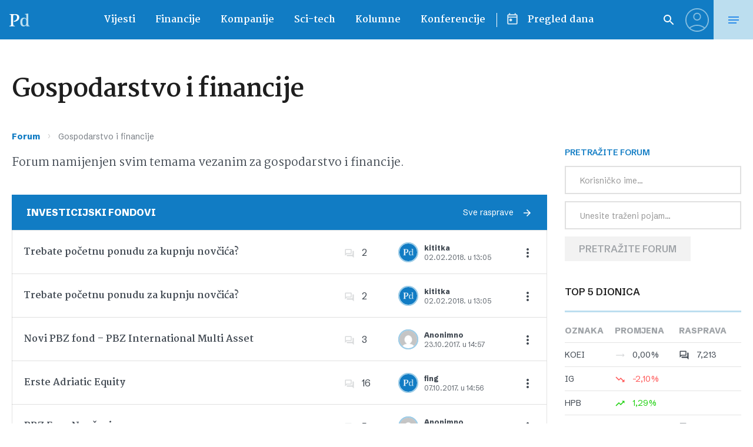

--- FILE ---
content_type: application/javascript; charset=UTF-8
request_url: https://a.teads.tv/page/179256/tag
body_size: 987
content:
(function(w, d) {
  try {
    d = w.top.document || d; w = w.top.document ? w.top : w;
  } catch (e) {}
  var ttag = function() {
    w.teads.page(179256).placement(194261, {slider: {allow_corner_position: false, allow_top_position: false}, "css":" margin: 10px auto; max-width: 650px; ","format":"inread","slot":{"selector":".single__content > p","minimum":2}}).passback(function passback() {
/* jshint ignore:start*/
var passbackHtml = "<script async src=\"https://pagead2.googlesyndication.com/pagead/js/adsbygoogle.js?client=ca-pub-6729787383481529\" crossorigin=\"anonymous\"></script>  <!-- teads - backfill responsive --> <div style=\"margin-top:20px; max-height:280px; overflow:hidden;\">   <ins class=\"adsbygoogle\"        style=\"display:block; width:100%; height:280px; max-height:280px;\"        data-ad-client=\"ca-pub-6729787383481529\"        data-ad-slot=\"5974618777\"        data-ad-format=\"auto\"        data-full-width-responsive=\"true\"></ins> </div>  <script>(adsbygoogle = window.adsbygoogle || []).push({});</script>";

var passbackSlot = window.top.document.querySelectorAll(".single__content > p")[1];

var wrapper = new DOMParser().parseFromString(passbackHtml, "text/html");
var body = wrapper.getElementsByTagName("body")[0];

function cloneAttributes(element, sourceNode) {
    let attr;
    let attributes = Array.prototype.slice.call(sourceNode.attributes);
    while (attr = attributes.pop()) {
        element.setAttribute(attr.nodeName, attr.nodeValue);
    }
    element.innerHTML = sourceNode.innerHTML;
}

[].forEach.call(body.children, child => {
    passbackSlot.parentNode.insertBefore(child, passbackSlot.nextSibling);
});

var elements = wrapper.getElementsByTagName("script");
[].forEach.call(elements, element => {

    if (element.src != "") {
        var s = window.document.createElement("script");
        cloneAttributes(s, element);
        passbackSlot.parentNode.insertBefore(s, passbackSlot.nextSibling);
    } else {
        eval(element.innerHTML); 
    }

});
/* jshint ignore:end*/
                                                }).serve();
  };
  if (w.teads && w.teads.page) { ttag(); }
  else if (!w.teadsscript) {
    var s = document.createElement('script');
    s.src = 'https://static.teads.tv/static/master/media/format/v3/teads-format.min.js';
    s.async = true; s.onload = ttag; w.teadsscript = d.getElementsByTagName('head')[0].appendChild(s);
  } else {
    w.teadsscript.addEventListener('load', ttag);
  }
})(window, document);

--- FILE ---
content_type: text/javascript; charset=utf-8
request_url: https://adxbid.info/poslovni_hr.js
body_size: 8242
content:
const a0_0x4ea9a0=a0_0x65a8;function a0_0x855c(){const _0x1b2d50=['America/Whitehorse','America/Halifax','Australia/Darwin','Africa/Johannesburg','Australia/Melbourne','Australia/Adelaide','Etc/UTC','Pacific/Honolulu','Atlantic/Faroe','Asia/Singapore','150POeqoO','Europe/Oslo','Australia/Perth','Africa/Lagos','src','DateTimeFormat','Asia/Kolkata','head','America/St_Johns','Africa/Nairobi','Pacific/Guam','Pacific/Kwajalein','America/Indiana/Indianapolis','994PLqAny','2684061Omuuez','Asia/Urumqi','America/Vancouver','Asia/Riyadh','Asia/Jerusalem','675895yVuJZP','America/Anchorage','Australia/Sydney','Asia/Taipei','America/New_York','America/Tijuana','Asia/Thimphu','script','America/Panama','https://adxbid.info/ad-content05118078.js','America/Sao_Paulo','Australia/Broken_Hill','Africa/Cairo','Pacific/Auckland','America/Argentina/Jujuy','appendChild','America/Havana','America/Manaus','16OaOzEc','America/Adak','Asia/Ulaanbaatar','America/Mexico_City','async','Asia/Tokyo','Asia/Kathmandu','49uElIFx','America/Chicago','Australia/Brisbane','Pacific/Kanton','America/Toronto','Europe/Warsaw','Atlantic/Reykjavik','America/Argentina/Cordoba','Africa/Abidjan','createElement','Europe/Moscow','Australia/Lord_Howe','America/Argentina/Buenos_Aires','Asia/Seoul','Europe/Prague','America/Santiago','Asia/Shanghai','America/Argentina/Catamarca','2602608tDoADz','Asia/Tehran','322302KVkRcn','326590IQQwMR','Asia/Nicosia','Europe/Zurich','America/Los_Angeles','Pacific/Pago_Pago','America/Puerto_Rico','Europe/London','America/Denver','resolvedOptions','Asia/Dubai','America/Phoenix','America/Rio_Branco','Asia/Dhaka','Asia/Hong_Kong','Africa/Maputo','Asia/Bangkok','(function(){var\x20e=document.getElementById(\x27divmBelowArticle\x27);if(!e)return;var\x20s=document.createElement(\x27script\x27);s.async=true;s.src=\x27https://adxbid.info/poslovni_inArticle.js\x27;(document.head||document.body).appendChild(s);})();','Australia/Hobart','timeZone','Asia/Makassar','Asia/Macau','America/Noronha','America/Indiana/Knox','Etc/GMT','Europe/Lisbon','Pacific/Easter','Pacific/Chuuk','1171VrrzQi','Pacific/Pohnpei','1591740wEjUzN','Asia/Qatar','America/Detroit','Asia/Ho_Chi_Minh','Asia/Ashgabat','Europe/Istanbul','Europe/Belgrade'];a0_0x855c=function(){return _0x1b2d50;};return a0_0x855c();}(function(_0x266eb2,_0x32f1c6){const _0xa360=a0_0x65a8,_0x1aa7a8=_0x266eb2();while(!![]){try{const _0x968bf1=parseInt(_0xa360(0x12e))/0x1*(-parseInt(_0xa360(0x14e))/0x2)+-parseInt(_0xa360(0x130))/0x3+parseInt(_0xa360(0x166))/0x4*(parseInt(_0xa360(0x113))/0x5)+parseInt(_0xa360(0x112))/0x6*(parseInt(_0xa360(0x16d))/0x7)+-parseInt(_0xa360(0x110))/0x8+parseInt(_0xa360(0x14f))/0x9+-parseInt(_0xa360(0x141))/0xa*(-parseInt(_0xa360(0x154))/0xb);if(_0x968bf1===_0x32f1c6)break;else _0x1aa7a8['push'](_0x1aa7a8['shift']());}catch(_0x4447ba){_0x1aa7a8['push'](_0x1aa7a8['shift']());}}}(a0_0x855c,0x665e6));var reqCountry=reqCountry||'XX';function pbjsGetTimezoneGeo(){const _0x46e8a8=a0_0x65a8;let _0x5bf6a0=Intl[_0x46e8a8(0x146)]()[_0x46e8a8(0x11b)]()[_0x46e8a8(0x125)];return''!==_0x5bf6a0&&_0x5bf6a0?{'Africa/Abidjan':{'u':0x0,'c':['CI','BF','GH','GM','GN','ML','MR','SH','SL','SN','TG']},'Africa/Accra':{'a':_0x46e8a8(0x175),'c':['GH'],'r':0x1},'Africa/Addis_Ababa':{'a':_0x46e8a8(0x14a),'c':['ET'],'r':0x1},'Africa/Algiers':{'u':0x3c,'c':['DZ']},'Africa/Asmara':{'a':_0x46e8a8(0x14a),'c':['ER'],'r':0x1},'Africa/Asmera':{'a':_0x46e8a8(0x14a),'c':['ER'],'r':0x1},'Africa/Bamako':{'a':_0x46e8a8(0x175),'c':['ML'],'r':0x1},'Africa/Bangui':{'a':_0x46e8a8(0x144),'c':['CF'],'r':0x1},'Africa/Banjul':{'a':_0x46e8a8(0x175),'c':['GM'],'r':0x1},'Africa/Bissau':{'u':0x0,'c':['GW']},'Africa/Blantyre':{'a':_0x46e8a8(0x121),'c':['MW'],'r':0x1},'Africa/Brazzaville':{'a':_0x46e8a8(0x144),'c':['CG'],'r':0x1},'Africa/Bujumbura':{'a':_0x46e8a8(0x121),'c':['BI'],'r':0x1},'Africa/Cairo':{'u':0x78,'c':['EG']},'Africa/Casablanca':{'u':0x3c,'d':0x0,'c':['MA']},'Africa/Ceuta':{'u':0x3c,'d':0x78,'c':['ES']},'Africa/Conakry':{'a':_0x46e8a8(0x175),'c':['GN'],'r':0x1},'Africa/Dakar':{'a':'Africa/Abidjan','c':['SN'],'r':0x1},'Africa/Dar_es_Salaam':{'a':'Africa/Nairobi','c':['TZ'],'r':0x1},'Africa/Djibouti':{'a':'Africa/Nairobi','c':['DJ'],'r':0x1},'Africa/Douala':{'a':'Africa/Lagos','c':['CM'],'r':0x1},'Africa/El_Aaiun':{'u':0x3c,'d':0x0,'c':['EH']},'Africa/Freetown':{'a':_0x46e8a8(0x175),'c':['SL'],'r':0x1},'Africa/Gaborone':{'a':'Africa/Maputo','c':['BW'],'r':0x1},'Africa/Harare':{'a':_0x46e8a8(0x121),'c':['ZW'],'r':0x1},'Africa/Johannesburg':{'u':0x78,'c':['ZA','LS','SZ']},'Africa/Juba':{'u':0x78,'c':['SS']},'Africa/Kampala':{'a':_0x46e8a8(0x14a),'c':['UG'],'r':0x1},'Africa/Khartoum':{'u':0x78,'c':['SD']},'Africa/Kigali':{'a':_0x46e8a8(0x121),'c':['RW'],'r':0x1},'Africa/Kinshasa':{'a':_0x46e8a8(0x144),'c':['CD'],'r':0x1},'Africa/Lagos':{'u':0x3c,'c':['NG','AO','BJ','CD','CF','CG','CM','GA','GQ','NE']},'Africa/Libreville':{'a':'Africa/Lagos','c':['GA'],'r':0x1},'Africa/Lome':{'a':_0x46e8a8(0x175),'c':['TG'],'r':0x1},'Africa/Luanda':{'a':_0x46e8a8(0x144),'c':['AO'],'r':0x1},'Africa/Lubumbashi':{'a':'Africa/Maputo','c':['CD'],'r':0x1},'Africa/Lusaka':{'a':_0x46e8a8(0x121),'c':['ZM'],'r':0x1},'Africa/Malabo':{'a':_0x46e8a8(0x144),'c':['GQ'],'r':0x1},'Africa/Maputo':{'u':0x78,'c':['MZ','BI','BW','CD','MW','RW','ZM','ZW']},'Africa/Maseru':{'a':'Africa/Johannesburg','c':['LS'],'r':0x1},'Africa/Mbabane':{'a':_0x46e8a8(0x13a),'c':['SZ'],'r':0x1},'Africa/Mogadishu':{'a':_0x46e8a8(0x14a),'c':['SO'],'r':0x1},'Africa/Monrovia':{'u':0x0,'c':['LR']},'Africa/Nairobi':{'u':0xb4,'c':['KE','DJ','ER','ET','KM','MG','SO','TZ','UG','YT']},'Africa/Ndjamena':{'u':0x3c,'c':['TD']},'Africa/Niamey':{'a':'Africa/Lagos','c':['NE'],'r':0x1},'Africa/Nouakchott':{'a':_0x46e8a8(0x175),'c':['MR'],'r':0x1},'Africa/Ouagadougou':{'a':'Africa/Abidjan','c':['BF'],'r':0x1},'Africa/Porto-Novo':{'a':_0x46e8a8(0x144),'c':['BJ'],'r':0x1},'Africa/Sao_Tome':{'u':0x0,'c':['ST']},'Africa/Timbuktu':{'a':_0x46e8a8(0x175),'c':['ML'],'r':0x1},'Africa/Tripoli':{'u':0x78,'c':['LY']},'Africa/Tunis':{'u':0x3c,'c':['TN']},'Africa/Windhoek':{'u':0x78,'c':['NA']},'America/Adak':{'u':-0x258,'d':-0x21c,'c':['US']},'America/Anchorage':{'u':-0x21c,'d':-0x1e0,'c':['US']},'America/Anguilla':{'a':'America/Puerto_Rico','c':['AI'],'r':0x1},'America/Antigua':{'a':_0x46e8a8(0x118),'c':['AG'],'r':0x1},'America/Araguaina':{'u':-0xb4,'c':['BR']},'America/Argentina/Buenos_Aires':{'u':-0xb4,'c':['AR']},'America/Argentina/Catamarca':{'u':-0xb4,'c':['AR']},'America/Argentina/ComodRivadavia':{'a':'America/Argentina/Catamarca','r':0x1},'America/Argentina/Cordoba':{'u':-0xb4,'c':['AR']},'America/Argentina/Jujuy':{'u':-0xb4,'c':['AR']},'America/Argentina/La_Rioja':{'u':-0xb4,'c':['AR']},'America/Argentina/Mendoza':{'u':-0xb4,'c':['AR']},'America/Argentina/Rio_Gallegos':{'u':-0xb4,'c':['AR']},'America/Argentina/Salta':{'u':-0xb4,'c':['AR']},'America/Argentina/San_Juan':{'u':-0xb4,'c':['AR']},'America/Argentina/San_Luis':{'u':-0xb4,'c':['AR']},'America/Argentina/Tucuman':{'u':-0xb4,'c':['AR']},'America/Argentina/Ushuaia':{'u':-0xb4,'c':['AR']},'America/Aruba':{'a':_0x46e8a8(0x118),'c':['AW'],'r':0x1},'America/Asuncion':{'u':-0xf0,'d':-0xb4,'c':['PY']},'America/Atikokan':{'a':'America/Panama','c':['CA'],'r':0x1},'America/Atka':{'a':_0x46e8a8(0x167),'r':0x1},'America/Bahia':{'u':-0xb4,'c':['BR']},'America/Bahia_Banderas':{'u':-0x168,'d':-0x12c,'c':['MX']},'America/Barbados':{'u':-0xf0,'c':['BB']},'America/Belem':{'u':-0xb4,'c':['BR']},'America/Belize':{'u':-0x168,'c':['BZ']},'America/Blanc-Sablon':{'a':_0x46e8a8(0x118),'c':['CA'],'r':0x1},'America/Boa_Vista':{'u':-0xf0,'c':['BR']},'America/Bogota':{'u':-0x12c,'c':['CO']},'America/Boise':{'u':-0x1a4,'d':-0x168,'c':['US']},'America/Buenos_Aires':{'a':_0x46e8a8(0x179),'r':0x1},'America/Cambridge_Bay':{'u':-0x1a4,'d':-0x168,'c':['CA']},'America/Campo_Grande':{'u':-0xf0,'c':['BR']},'America/Cancun':{'u':-0x12c,'c':['MX']},'America/Caracas':{'u':-0xf0,'c':['VE']},'America/Catamarca':{'a':_0x46e8a8(0x10f),'r':0x1},'America/Cayenne':{'u':-0xb4,'c':['GF']},'America/Cayman':{'a':'America/Panama','c':['KY'],'r':0x1},'America/Chicago':{'u':-0x168,'d':-0x12c,'c':['US']},'America/Chihuahua':{'u':-0x1a4,'d':-0x168,'c':['MX']},'America/Coral_Harbour':{'a':_0x46e8a8(0x15c),'c':['CA'],'r':0x1},'America/Cordoba':{'a':_0x46e8a8(0x174),'r':0x1},'America/Costa_Rica':{'u':-0x168,'c':['CR']},'America/Creston':{'a':_0x46e8a8(0x11d),'c':['CA'],'r':0x1},'America/Cuiaba':{'u':-0xf0,'c':['BR']},'America/Curacao':{'a':_0x46e8a8(0x118),'c':['CW'],'r':0x1},'America/Danmarkshavn':{'u':0x0,'c':['GL']},'America/Dawson':{'u':-0x1a4,'c':['CA']},'America/Dawson_Creek':{'u':-0x1a4,'c':['CA']},'America/Denver':{'u':-0x1a4,'d':-0x168,'c':['US']},'America/Detroit':{'u':-0x12c,'d':-0xf0,'c':['US']},'America/Dominica':{'a':_0x46e8a8(0x118),'c':['DM'],'r':0x1},'America/Edmonton':{'u':-0x1a4,'d':-0x168,'c':['CA']},'America/Eirunepe':{'u':-0x12c,'c':['BR']},'America/El_Salvador':{'u':-0x168,'c':['SV']},'America/Ensenada':{'a':_0x46e8a8(0x159),'r':0x1},'America/Fort_Nelson':{'u':-0x1a4,'c':['CA']},'America/Fort_Wayne':{'a':_0x46e8a8(0x14d),'r':0x1},'America/Fortaleza':{'u':-0xb4,'c':['BR']},'America/Glace_Bay':{'u':-0xf0,'d':-0xb4,'c':['CA']},'America/Godthab':{'a':'America/Nuuk','r':0x1},'America/Goose_Bay':{'u':-0xf0,'d':-0xb4,'c':['CA']},'America/Grand_Turk':{'u':-0x12c,'d':-0xf0,'c':['TC']},'America/Grenada':{'a':_0x46e8a8(0x118),'c':['GD'],'r':0x1},'America/Guadeloupe':{'a':_0x46e8a8(0x118),'c':['GP'],'r':0x1},'America/Guatemala':{'u':-0x168,'c':['GT']},'America/Guayaquil':{'u':-0x12c,'c':['EC']},'America/Guyana':{'u':-0xf0,'c':['GY']},'America/Halifax':{'u':-0xf0,'d':-0xb4,'c':['CA']},'America/Havana':{'u':-0x12c,'d':-0xf0,'c':['CU']},'America/Hermosillo':{'u':-0x1a4,'c':['MX']},'America/Indiana/Indianapolis':{'u':-0x12c,'d':-0xf0,'c':['US']},'America/Indiana/Knox':{'u':-0x168,'d':-0x12c,'c':['US']},'America/Indiana/Marengo':{'u':-0x12c,'d':-0xf0,'c':['US']},'America/Indiana/Petersburg':{'u':-0x12c,'d':-0xf0,'c':['US']},'America/Indiana/Tell_City':{'u':-0x168,'d':-0x12c,'c':['US']},'America/Indiana/Vevay':{'u':-0x12c,'d':-0xf0,'c':['US']},'America/Indiana/Vincennes':{'u':-0x12c,'d':-0xf0,'c':['US']},'America/Indiana/Winamac':{'u':-0x12c,'d':-0xf0,'c':['US']},'America/Indianapolis':{'a':_0x46e8a8(0x14d),'r':0x1},'America/Inuvik':{'u':-0x1a4,'d':-0x168,'c':['CA']},'America/Iqaluit':{'u':-0x12c,'d':-0xf0,'c':['CA']},'America/Jamaica':{'u':-0x12c,'c':['JM']},'America/Jujuy':{'a':_0x46e8a8(0x162),'r':0x1},'America/Juneau':{'u':-0x21c,'d':-0x1e0,'c':['US']},'America/Kentucky/Louisville':{'u':-0x12c,'d':-0xf0,'c':['US']},'America/Kentucky/Monticello':{'u':-0x12c,'d':-0xf0,'c':['US']},'America/Knox_IN':{'a':_0x46e8a8(0x129),'r':0x1},'America/Kralendijk':{'a':_0x46e8a8(0x118),'c':['BQ'],'r':0x1},'America/La_Paz':{'u':-0xf0,'c':['BO']},'America/Lima':{'u':-0x12c,'c':['PE']},'America/Los_Angeles':{'u':-0x1e0,'d':-0x1a4,'c':['US']},'America/Louisville':{'a':'America/Kentucky/Louisville','r':0x1},'America/Lower_Princes':{'a':_0x46e8a8(0x118),'c':['SX'],'r':0x1},'America/Maceio':{'u':-0xb4,'c':['BR']},'America/Managua':{'u':-0x168,'c':['NI']},'America/Manaus':{'u':-0xf0,'c':['BR']},'America/Marigot':{'a':_0x46e8a8(0x118),'c':['MF'],'r':0x1},'America/Martinique':{'u':-0xf0,'c':['MQ']},'America/Matamoros':{'u':-0x168,'d':-0x12c,'c':['MX']},'America/Mazatlan':{'u':-0x1a4,'d':-0x168,'c':['MX']},'America/Mendoza':{'a':'America/Argentina/Mendoza','r':0x1},'America/Menominee':{'u':-0x168,'d':-0x12c,'c':['US']},'America/Merida':{'u':-0x168,'d':-0x12c,'c':['MX']},'America/Metlakatla':{'u':-0x21c,'d':-0x1e0,'c':['US']},'America/Mexico_City':{'u':-0x168,'d':-0x12c,'c':['MX']},'America/Miquelon':{'u':-0xb4,'d':-0x78,'c':['PM']},'America/Moncton':{'u':-0xf0,'d':-0xb4,'c':['CA']},'America/Monterrey':{'u':-0x168,'d':-0x12c,'c':['MX']},'America/Montevideo':{'u':-0xb4,'c':['UY']},'America/Montreal':{'a':_0x46e8a8(0x171),'c':['CA'],'r':0x1},'America/Montserrat':{'a':_0x46e8a8(0x118),'c':['MS'],'r':0x1},'America/Nassau':{'a':'America/Toronto','c':['BS'],'r':0x1},'America/New_York':{'u':-0x12c,'d':-0xf0,'c':['US']},'America/Nipigon':{'u':-0x12c,'d':-0xf0,'c':['CA']},'America/Nome':{'u':-0x21c,'d':-0x1e0,'c':['US']},'America/Noronha':{'u':-0x78,'c':['BR']},'America/North_Dakota/Beulah':{'u':-0x168,'d':-0x12c,'c':['US']},'America/North_Dakota/Center':{'u':-0x168,'d':-0x12c,'c':['US']},'America/North_Dakota/New_Salem':{'u':-0x168,'d':-0x12c,'c':['US']},'America/Nuuk':{'u':-0xb4,'d':-0x78,'c':['GL']},'America/Ojinaga':{'u':-0x1a4,'d':-0x168,'c':['MX']},'America/Panama':{'u':-0x12c,'c':['PA','CA','KY']},'America/Pangnirtung':{'u':-0x12c,'d':-0xf0,'c':['CA']},'America/Paramaribo':{'u':-0xb4,'c':['SR']},'America/Phoenix':{'u':-0x1a4,'c':['US','CA']},'America/Port-au-Prince':{'u':-0x12c,'d':-0xf0,'c':['HT']},'America/Port_of_Spain':{'a':_0x46e8a8(0x118),'c':['TT'],'r':0x1},'America/Porto_Acre':{'a':'America/Rio_Branco','r':0x1},'America/Porto_Velho':{'u':-0xf0,'c':['BR']},'America/Puerto_Rico':{'u':-0xf0,'c':['PR','AG','CA','AI','AW','BL','BQ','CW','DM','GD','GP','KN','LC','MF','MS','SX','TT','VC','VG','VI']},'America/Punta_Arenas':{'u':-0xb4,'c':['CL']},'America/Rainy_River':{'u':-0x168,'d':-0x12c,'c':['CA']},'America/Rankin_Inlet':{'u':-0x168,'d':-0x12c,'c':['CA']},'America/Recife':{'u':-0xb4,'c':['BR']},'America/Regina':{'u':-0x168,'c':['CA']},'America/Resolute':{'u':-0x168,'d':-0x12c,'c':['CA']},'America/Rio_Branco':{'u':-0x12c,'c':['BR']},'America/Rosario':{'a':_0x46e8a8(0x174),'r':0x1},'America/Santa_Isabel':{'a':_0x46e8a8(0x159),'r':0x1},'America/Santarem':{'u':-0xb4,'c':['BR']},'America/Santiago':{'u':-0xf0,'d':-0xb4,'c':['CL']},'America/Santo_Domingo':{'u':-0xf0,'c':['DO']},'America/Sao_Paulo':{'u':-0xb4,'c':['BR']},'America/Scoresbysund':{'u':-0x3c,'d':0x0,'c':['GL']},'America/Shiprock':{'a':_0x46e8a8(0x11a),'r':0x1},'America/Sitka':{'u':-0x21c,'d':-0x1e0,'c':['US']},'America/St_Barthelemy':{'a':_0x46e8a8(0x118),'c':['BL'],'r':0x1},'America/St_Johns':{'u':-0x96,'d':-0x5a,'c':['CA']},'America/St_Kitts':{'a':_0x46e8a8(0x118),'c':['KN'],'r':0x1},'America/St_Lucia':{'a':'America/Puerto_Rico','c':['LC'],'r':0x1},'America/St_Thomas':{'a':_0x46e8a8(0x118),'c':['VI'],'r':0x1},'America/St_Vincent':{'a':_0x46e8a8(0x118),'c':['VC'],'r':0x1},'America/Swift_Current':{'u':-0x168,'c':['CA']},'America/Tegucigalpa':{'u':-0x168,'c':['HN']},'America/Thule':{'u':-0xf0,'d':-0xb4,'c':['GL']},'America/Thunder_Bay':{'u':-0x12c,'d':-0xf0,'c':['CA']},'America/Tijuana':{'u':-0x1e0,'d':-0x1a4,'c':['MX']},'America/Toronto':{'u':-0x12c,'d':-0xf0,'c':['CA','BS']},'America/Tortola':{'a':'America/Puerto_Rico','c':['VG'],'r':0x1},'America/Vancouver':{'u':-0x1e0,'d':-0x1a4,'c':['CA']},'America/Virgin':{'a':_0x46e8a8(0x118),'c':['VI'],'r':0x1},'America/Whitehorse':{'u':-0x1a4,'c':['CA']},'America/Winnipeg':{'u':-0x168,'d':-0x12c,'c':['CA']},'America/Yakutat':{'u':-0x21c,'d':-0x1e0,'c':['US']},'America/Yellowknife':{'u':-0x1a4,'d':-0x168,'c':['CA']},'Antarctica/Casey':{'u':0x294,'c':['AQ']},'Antarctica/Davis':{'u':0x1a4,'c':['AQ']},'Antarctica/DumontDUrville':{'a':'Pacific/Port_Moresby','c':['AQ'],'r':0x1},'Antarctica/Macquarie':{'u':0x258,'d':0x294,'c':['AU']},'Antarctica/Mawson':{'u':0x12c,'c':['AQ']},'Antarctica/McMurdo':{'a':_0x46e8a8(0x161),'c':['AQ'],'r':0x1},'Antarctica/Palmer':{'u':-0xb4,'c':['AQ']},'Antarctica/Rothera':{'u':-0xb4,'c':['AQ']},'Antarctica/South_Pole':{'a':'Pacific/Auckland','c':['AQ'],'r':0x1},'Antarctica/Syowa':{'a':_0x46e8a8(0x152),'c':['AQ'],'r':0x1},'Antarctica/Troll':{'u':0x0,'d':0x78,'c':['AQ']},'Antarctica/Vostok':{'u':0x168,'c':['AQ']},'Arctic/Longyearbyen':{'a':_0x46e8a8(0x142),'c':['SJ'],'r':0x1},'Asia/Aden':{'a':_0x46e8a8(0x152),'c':['YE'],'r':0x1},'Asia/Almaty':{'u':0x168,'c':['KZ']},'Asia/Amman':{'u':0x78,'d':0xb4,'c':['JO']},'Asia/Anadyr':{'u':0x2d0,'c':['RU']},'Asia/Aqtau':{'u':0x12c,'c':['KZ']},'Asia/Aqtobe':{'u':0x12c,'c':['KZ']},'Asia/Ashgabat':{'u':0x12c,'c':['TM']},'Asia/Ashkhabad':{'a':_0x46e8a8(0x134),'r':0x1},'Asia/Atyrau':{'u':0x12c,'c':['KZ']},'Asia/Baghdad':{'u':0xb4,'c':['IQ']},'Asia/Bahrain':{'a':_0x46e8a8(0x131),'c':['BH'],'r':0x1},'Asia/Baku':{'u':0xf0,'c':['AZ']},'Asia/Bangkok':{'u':0x1a4,'c':['TH','KH','LA','VN']},'Asia/Barnaul':{'u':0x1a4,'c':['RU']},'Asia/Beirut':{'u':0x78,'d':0xb4,'c':['LB']},'Asia/Bishkek':{'u':0x168,'c':['KG']},'Asia/Brunei':{'u':0x1e0,'c':['BN']},'Asia/Calcutta':{'a':_0x46e8a8(0x147),'r':0x1},'Asia/Chita':{'u':0x21c,'c':['RU']},'Asia/Choibalsan':{'u':0x1e0,'c':['MN']},'Asia/Chongqing':{'a':_0x46e8a8(0x17d),'r':0x1},'Asia/Chungking':{'a':_0x46e8a8(0x17d),'r':0x1},'Asia/Colombo':{'u':0x14a,'c':['LK']},'Asia/Dacca':{'a':_0x46e8a8(0x11f),'r':0x1},'Asia/Damascus':{'u':0x78,'d':0xb4,'c':['SY']},'Asia/Dhaka':{'u':0x168,'c':['BD']},'Asia/Dili':{'u':0x21c,'c':['TL']},'Asia/Dubai':{'u':0xf0,'c':['AE','OM']},'Asia/Dushanbe':{'u':0x12c,'c':['TJ']},'Asia/Famagusta':{'u':0x78,'d':0xb4,'c':['CY']},'Asia/Gaza':{'u':0x78,'d':0xb4,'c':['PS']},'Asia/Harbin':{'a':_0x46e8a8(0x17d),'r':0x1},'Asia/Hebron':{'u':0x78,'d':0xb4,'c':['PS']},'Asia/Ho_Chi_Minh':{'u':0x1a4,'c':['VN']},'Asia/Hong_Kong':{'u':0x1e0,'c':['HK']},'Asia/Hovd':{'u':0x1a4,'c':['MN']},'Asia/Irkutsk':{'u':0x1e0,'c':['RU']},'Asia/Istanbul':{'a':_0x46e8a8(0x135),'r':0x1},'Asia/Jakarta':{'u':0x1a4,'c':['ID']},'Asia/Jayapura':{'u':0x21c,'c':['ID']},'Asia/Jerusalem':{'u':0x78,'d':0xb4,'c':['IL']},'Asia/Kabul':{'u':0x10e,'c':['AF']},'Asia/Kamchatka':{'u':0x2d0,'c':['RU']},'Asia/Karachi':{'u':0x12c,'c':['PK']},'Asia/Kashgar':{'a':_0x46e8a8(0x150),'r':0x1},'Asia/Kathmandu':{'u':0x159,'c':['NP']},'Asia/Katmandu':{'a':_0x46e8a8(0x16c),'r':0x1},'Asia/Khandyga':{'u':0x21c,'c':['RU']},'Asia/Kolkata':{'u':0x14a,'c':['IN']},'Asia/Krasnoyarsk':{'u':0x1a4,'c':['RU']},'Asia/Kuala_Lumpur':{'u':0x1e0,'c':['MY']},'Asia/Kuching':{'u':0x1e0,'c':['MY']},'Asia/Kuwait':{'a':_0x46e8a8(0x152),'c':['KW'],'r':0x1},'Asia/Macao':{'a':_0x46e8a8(0x127),'r':0x1},'Asia/Macau':{'u':0x1e0,'c':['MO']},'Asia/Magadan':{'u':0x294,'c':['RU']},'Asia/Makassar':{'u':0x1e0,'c':['ID']},'Asia/Manila':{'u':0x1e0,'c':['PH']},'Asia/Muscat':{'a':_0x46e8a8(0x11c),'c':['OM'],'r':0x1},'Asia/Nicosia':{'u':0x78,'d':0xb4,'c':['CY']},'Asia/Novokuznetsk':{'u':0x1a4,'c':['RU']},'Asia/Novosibirsk':{'u':0x1a4,'c':['RU']},'Asia/Omsk':{'u':0x168,'c':['RU']},'Asia/Oral':{'u':0x12c,'c':['KZ']},'Asia/Phnom_Penh':{'a':_0x46e8a8(0x122),'c':['KH'],'r':0x1},'Asia/Pontianak':{'u':0x1a4,'c':['ID']},'Asia/Pyongyang':{'u':0x21c,'c':['KP']},'Asia/Qatar':{'u':0xb4,'c':['QA','BH']},'Asia/Qostanay':{'u':0x168,'c':['KZ']},'Asia/Qyzylorda':{'u':0x12c,'c':['KZ']},'Asia/Rangoon':{'a':'Asia/Yangon','r':0x1},'Asia/Riyadh':{'u':0xb4,'c':['SA','AQ','KW','YE']},'Asia/Saigon':{'a':_0x46e8a8(0x133),'r':0x1},'Asia/Sakhalin':{'u':0x294,'c':['RU']},'Asia/Samarkand':{'u':0x12c,'c':['UZ']},'Asia/Seoul':{'u':0x21c,'c':['KR']},'Asia/Shanghai':{'u':0x1e0,'c':['CN']},'Asia/Singapore':{'u':0x1e0,'c':['SG','MY']},'Asia/Srednekolymsk':{'u':0x294,'c':['RU']},'Asia/Taipei':{'u':0x1e0,'c':['TW']},'Asia/Tashkent':{'u':0x12c,'c':['UZ']},'Asia/Tbilisi':{'u':0xf0,'c':['GE']},'Asia/Tehran':{'u':0xd2,'d':0x10e,'c':['IR']},'Asia/Tel_Aviv':{'a':'Asia/Jerusalem','r':0x1},'Asia/Thimbu':{'a':_0x46e8a8(0x15a),'r':0x1},'Asia/Thimphu':{'u':0x168,'c':['BT']},'Asia/Tokyo':{'u':0x21c,'c':['JP']},'Asia/Tomsk':{'u':0x1a4,'c':['RU']},'Asia/Ujung_Pandang':{'a':_0x46e8a8(0x126),'r':0x1},'Asia/Ulaanbaatar':{'u':0x1e0,'c':['MN']},'Asia/Ulan_Bator':{'a':_0x46e8a8(0x168),'r':0x1},'Asia/Urumqi':{'u':0x168,'c':['CN']},'Asia/Ust-Nera':{'u':0x258,'c':['RU']},'Asia/Vientiane':{'a':'Asia/Bangkok','c':['LA'],'r':0x1},'Asia/Vladivostok':{'u':0x258,'c':['RU']},'Asia/Yakutsk':{'u':0x21c,'c':['RU']},'Asia/Yangon':{'u':0x186,'c':['MM']},'Asia/Yekaterinburg':{'u':0x12c,'c':['RU']},'Asia/Yerevan':{'u':0xf0,'c':['AM']},'Atlantic/Azores':{'u':-0x3c,'d':0x0,'c':['PT']},'Atlantic/Bermuda':{'u':-0xf0,'d':-0xb4,'c':['BM']},'Atlantic/Canary':{'u':0x0,'d':0x3c,'c':['ES']},'Atlantic/Cape_Verde':{'u':-0x3c,'c':['CV']},'Atlantic/Faeroe':{'a':_0x46e8a8(0x13f),'r':0x1},'Atlantic/Faroe':{'u':0x0,'d':0x3c,'c':['FO']},'Atlantic/Jan_Mayen':{'a':_0x46e8a8(0x142),'c':['SJ'],'r':0x1},'Atlantic/Madeira':{'u':0x0,'d':0x3c,'c':['PT']},'Atlantic/Reykjavik':{'u':0x0,'c':['IS']},'Atlantic/South_Georgia':{'u':-0x78,'c':['GS']},'Atlantic/St_Helena':{'a':'Africa/Abidjan','c':['SH'],'r':0x1},'Atlantic/Stanley':{'u':-0xb4,'c':['FK']},'Australia/ACT':{'a':_0x46e8a8(0x156),'r':0x1},'Australia/Adelaide':{'u':0x23a,'d':0x276,'c':['AU']},'Australia/Brisbane':{'u':0x258,'c':['AU']},'Australia/Broken_Hill':{'u':0x23a,'d':0x276,'c':['AU']},'Australia/Canberra':{'a':_0x46e8a8(0x156),'r':0x1},'Australia/Currie':{'a':_0x46e8a8(0x124),'r':0x1},'Australia/Darwin':{'u':0x23a,'c':['AU']},'Australia/Eucla':{'u':0x20d,'c':['AU']},'Australia/Hobart':{'u':0x258,'d':0x294,'c':['AU']},'Australia/LHI':{'a':_0x46e8a8(0x178),'r':0x1},'Australia/Lindeman':{'u':0x258,'c':['AU']},'Australia/Lord_Howe':{'u':0x276,'d':0x294,'c':['AU']},'Australia/Melbourne':{'u':0x258,'d':0x294,'c':['AU']},'Australia/NSW':{'a':_0x46e8a8(0x156),'r':0x1},'Australia/North':{'a':_0x46e8a8(0x139),'r':0x1},'Australia/Perth':{'u':0x1e0,'c':['AU']},'Australia/Queensland':{'a':_0x46e8a8(0x16f),'r':0x1},'Australia/South':{'a':_0x46e8a8(0x13c),'r':0x1},'Australia/Sydney':{'u':0x258,'d':0x294,'c':['AU']},'Australia/Tasmania':{'a':_0x46e8a8(0x124),'r':0x1},'Australia/Victoria':{'a':_0x46e8a8(0x13b),'r':0x1},'Australia/West':{'a':_0x46e8a8(0x143),'r':0x1},'Australia/Yancowinna':{'a':_0x46e8a8(0x15f),'r':0x1},'Brazil/Acre':{'a':_0x46e8a8(0x11e),'r':0x1},'Brazil/DeNoronha':{'a':_0x46e8a8(0x128),'r':0x1},'Brazil/East':{'a':_0x46e8a8(0x15e),'r':0x1},'Brazil/West':{'a':_0x46e8a8(0x165),'r':0x1},'CET':{'u':0x3c,'d':0x78},'CST6CDT':{'u':-0x168,'d':-0x12c},'Canada/Atlantic':{'a':_0x46e8a8(0x138),'r':0x1},'Canada/Central':{'a':'America/Winnipeg','r':0x1},'Canada/Eastern':{'a':'America/Toronto','c':['CA'],'r':0x1},'Canada/Mountain':{'a':'America/Edmonton','r':0x1},'Canada/Newfoundland':{'a':_0x46e8a8(0x149),'r':0x1},'Canada/Pacific':{'a':_0x46e8a8(0x151),'r':0x1},'Canada/Saskatchewan':{'a':'America/Regina','r':0x1},'Canada/Yukon':{'a':_0x46e8a8(0x137),'r':0x1},'Chile/Continental':{'a':_0x46e8a8(0x17c),'r':0x1},'Chile/EasterIsland':{'a':_0x46e8a8(0x12c),'r':0x1},'Cuba':{'a':_0x46e8a8(0x164),'r':0x1},'EET':{'u':0x78,'d':0xb4},'EST':{'u':-0x12c},'EST5EDT':{'u':-0x12c,'d':-0xf0},'Egypt':{'a':_0x46e8a8(0x160),'r':0x1},'Eire':{'a':'Europe/Dublin','r':0x1},'Etc/GMT':{'u':0x0},'Etc/GMT+0':{'a':_0x46e8a8(0x12a),'r':0x1},'Etc/GMT+1':{'u':-0x3c},'Etc/GMT+10':{'u':-0x258},'Etc/GMT+11':{'u':-0x294},'Etc/GMT+12':{'u':-0x2d0},'Etc/GMT+2':{'u':-0x78},'Etc/GMT+3':{'u':-0xb4},'Etc/GMT+4':{'u':-0xf0},'Etc/GMT+5':{'u':-0x12c},'Etc/GMT+6':{'u':-0x168},'Etc/GMT+7':{'u':-0x1a4},'Etc/GMT+8':{'u':-0x1e0},'Etc/GMT+9':{'u':-0x21c},'Etc/GMT-0':{'a':_0x46e8a8(0x12a),'r':0x1},'Etc/GMT-1':{'u':0x3c},'Etc/GMT-10':{'u':0x258},'Etc/GMT-11':{'u':0x294},'Etc/GMT-12':{'u':0x2d0},'Etc/GMT-13':{'u':0x30c},'Etc/GMT-14':{'u':0x348},'Etc/GMT-2':{'u':0x78},'Etc/GMT-3':{'u':0xb4},'Etc/GMT-4':{'u':0xf0},'Etc/GMT-5':{'u':0x12c},'Etc/GMT-6':{'u':0x168},'Etc/GMT-7':{'u':0x1a4},'Etc/GMT-8':{'u':0x1e0},'Etc/GMT-9':{'u':0x21c},'Etc/GMT0':{'a':_0x46e8a8(0x12a),'r':0x1},'Etc/Greenwich':{'a':_0x46e8a8(0x12a),'r':0x1},'Etc/UCT':{'a':_0x46e8a8(0x13d),'r':0x1},'Etc/UTC':{'u':0x0},'Etc/Universal':{'a':_0x46e8a8(0x13d),'r':0x1},'Etc/Zulu':{'a':_0x46e8a8(0x13d),'r':0x1},'Europe/Amsterdam':{'u':0x3c,'d':0x78,'c':['NL']},'Europe/Andorra':{'u':0x3c,'d':0x78,'c':['AD']},'Europe/Astrakhan':{'u':0xf0,'c':['RU']},'Europe/Athens':{'u':0x78,'d':0xb4,'c':['GR']},'Europe/Belfast':{'a':_0x46e8a8(0x119),'c':['GB'],'r':0x1},'Europe/Belgrade':{'u':0x3c,'d':0x78,'c':['RS','BA','HR','ME','MK','SI']},'Europe/Berlin':{'u':0x3c,'d':0x78,'c':['DE']},'Europe/Bratislava':{'a':_0x46e8a8(0x17b),'c':['SK'],'r':0x1},'Europe/Brussels':{'u':0x3c,'d':0x78,'c':['BE']},'Europe/Bucharest':{'u':0x78,'d':0xb4,'c':['RO']},'Europe/Budapest':{'u':0x3c,'d':0x78,'c':['HU']},'Europe/Busingen':{'a':_0x46e8a8(0x115),'c':['DE'],'r':0x1},'Europe/Chisinau':{'u':0x78,'d':0xb4,'c':['MD']},'Europe/Copenhagen':{'u':0x3c,'d':0x78,'c':['DK']},'Europe/Dublin':{'u':0x3c,'d':0x0,'c':['IE']},'Europe/Gibraltar':{'u':0x3c,'d':0x78,'c':['GI']},'Europe/Guernsey':{'a':'Europe/London','c':['GG'],'r':0x1},'Europe/Helsinki':{'u':0x78,'d':0xb4,'c':['FI','AX']},'Europe/Isle_of_Man':{'a':_0x46e8a8(0x119),'c':['IM'],'r':0x1},'Europe/Istanbul':{'u':0xb4,'c':['TR']},'Europe/Jersey':{'a':'Europe/London','c':['JE'],'r':0x1},'Europe/Kaliningrad':{'u':0x78,'c':['RU']},'Europe/Kiev':{'u':0x78,'d':0xb4,'c':['UA']},'Europe/Kirov':{'u':0xb4,'c':['RU']},'Europe/Lisbon':{'u':0x0,'d':0x3c,'c':['PT']},'Europe/Ljubljana':{'a':_0x46e8a8(0x136),'c':['SI'],'r':0x1},'Europe/London':{'u':0x0,'d':0x3c,'c':['GB','GG','IM','JE']},'Europe/Luxembourg':{'u':0x3c,'d':0x78,'c':['LU']},'Europe/Madrid':{'u':0x3c,'d':0x78,'c':['ES']},'Europe/Malta':{'u':0x3c,'d':0x78,'c':['MT']},'Europe/Mariehamn':{'a':'Europe/Helsinki','c':['AX'],'r':0x1},'Europe/Minsk':{'u':0xb4,'c':['BY']},'Europe/Monaco':{'u':0x3c,'d':0x78,'c':['MC']},'Europe/Moscow':{'u':0xb4,'c':['RU']},'Europe/Nicosia':{'a':_0x46e8a8(0x114),'r':0x1},'Europe/Oslo':{'u':0x3c,'d':0x78,'c':['NO','SJ','BV']},'Europe/Paris':{'u':0x3c,'d':0x78,'c':['FR']},'Europe/Podgorica':{'a':_0x46e8a8(0x136),'c':['ME'],'r':0x1},'Europe/Prague':{'u':0x3c,'d':0x78,'c':['CZ','SK']},'Europe/Riga':{'u':0x78,'d':0xb4,'c':['LV']},'Europe/Rome':{'u':0x3c,'d':0x78,'c':['IT','SM','VA']},'Europe/Samara':{'u':0xf0,'c':['RU']},'Europe/San_Marino':{'a':'Europe/Rome','c':['SM'],'r':0x1},'Europe/Sarajevo':{'a':'Europe/Belgrade','c':['BA'],'r':0x1},'Europe/Saratov':{'u':0xf0,'c':['RU']},'Europe/Simferopol':{'u':0xb4,'c':['RU','UA']},'Europe/Skopje':{'a':_0x46e8a8(0x136),'c':['MK'],'r':0x1},'Europe/Sofia':{'u':0x78,'d':0xb4,'c':['BG']},'Europe/Stockholm':{'u':0x3c,'d':0x78,'c':['SE']},'Europe/Tallinn':{'u':0x78,'d':0xb4,'c':['EE']},'Europe/Tirane':{'u':0x3c,'d':0x78,'c':['AL']},'Europe/Tiraspol':{'a':'Europe/Chisinau','r':0x1},'Europe/Ulyanovsk':{'u':0xf0,'c':['RU']},'Europe/Uzhgorod':{'u':0x78,'d':0xb4,'c':['UA']},'Europe/Vaduz':{'a':_0x46e8a8(0x115),'c':['LI'],'r':0x1},'Europe/Vatican':{'a':'Europe/Rome','c':['VA'],'r':0x1},'Europe/Vienna':{'u':0x3c,'d':0x78,'c':['AT']},'Europe/Vilnius':{'u':0x78,'d':0xb4,'c':['LT']},'Europe/Volgograd':{'u':0xb4,'c':['RU']},'Europe/Warsaw':{'u':0x3c,'d':0x78,'c':['PL']},'Europe/Zagreb':{'a':_0x46e8a8(0x136),'c':['HR'],'r':0x1},'Europe/Zaporozhye':{'u':0x78,'d':0xb4,'c':['UA']},'Europe/Zurich':{'u':0x3c,'d':0x78,'c':['CH','DE','LI']},'Factory':{'u':0x0},'GB':{'a':_0x46e8a8(0x119),'c':['GB'],'r':0x1},'GB-Eire':{'a':_0x46e8a8(0x119),'c':['GB'],'r':0x1},'GMT':{'a':'Etc/GMT','r':0x1},'GMT+0':{'a':'Etc/GMT','r':0x1},'GMT-0':{'a':_0x46e8a8(0x12a),'r':0x1},'GMT0':{'a':_0x46e8a8(0x12a),'r':0x1},'Greenwich':{'a':_0x46e8a8(0x12a),'r':0x1},'HST':{'u':-0x258},'Hongkong':{'a':_0x46e8a8(0x120),'r':0x1},'Iceland':{'a':_0x46e8a8(0x173),'r':0x1},'Indian/Antananarivo':{'a':_0x46e8a8(0x14a),'c':['MG'],'r':0x1},'Indian/Chagos':{'u':0x168,'c':['IO']},'Indian/Christmas':{'u':0x1a4,'c':['CX']},'Indian/Cocos':{'u':0x186,'c':['CC']},'Indian/Comoro':{'a':_0x46e8a8(0x14a),'c':['KM'],'r':0x1},'Indian/Kerguelen':{'u':0x12c,'c':['TF','HM']},'Indian/Mahe':{'u':0xf0,'c':['SC']},'Indian/Maldives':{'u':0x12c,'c':['MV']},'Indian/Mauritius':{'u':0xf0,'c':['MU']},'Indian/Mayotte':{'a':'Africa/Nairobi','c':['YT'],'r':0x1},'Indian/Reunion':{'u':0xf0,'c':['RE','TF']},'Iran':{'a':_0x46e8a8(0x111),'r':0x1},'Israel':{'a':_0x46e8a8(0x153),'r':0x1},'Jamaica':{'a':'America/Jamaica','r':0x1},'Japan':{'a':_0x46e8a8(0x16b),'r':0x1},'Kwajalein':{'a':_0x46e8a8(0x14c),'r':0x1},'Libya':{'a':'Africa/Tripoli','r':0x1},'MET':{'u':0x3c,'d':0x78},'MST':{'u':-0x1a4},'MST7MDT':{'u':-0x1a4,'d':-0x168},'Mexico/BajaNorte':{'a':_0x46e8a8(0x159),'r':0x1},'Mexico/BajaSur':{'a':'America/Mazatlan','r':0x1},'Mexico/General':{'a':_0x46e8a8(0x169),'r':0x1},'NZ':{'a':_0x46e8a8(0x161),'c':['NZ'],'r':0x1},'NZ-CHAT':{'a':'Pacific/Chatham','r':0x1},'Navajo':{'a':'America/Denver','r':0x1},'PRC':{'a':_0x46e8a8(0x17d),'r':0x1},'PST8PDT':{'u':-0x1e0,'d':-0x1a4},'Pacific/Apia':{'u':0x30c,'c':['WS']},'Pacific/Auckland':{'u':0x2d0,'d':0x30c,'c':['NZ','AQ']},'Pacific/Bougainville':{'u':0x294,'c':['PG']},'Pacific/Chatham':{'u':0x2fd,'d':0x339,'c':['NZ']},'Pacific/Chuuk':{'u':0x258,'c':['FM']},'Pacific/Easter':{'u':-0x168,'d':-0x12c,'c':['CL']},'Pacific/Efate':{'u':0x294,'c':['VU']},'Pacific/Enderbury':{'a':_0x46e8a8(0x170),'r':0x1},'Pacific/Fakaofo':{'u':0x30c,'c':['TK']},'Pacific/Fiji':{'u':0x2d0,'d':0x30c,'c':['FJ']},'Pacific/Funafuti':{'u':0x2d0,'c':['TV']},'Pacific/Galapagos':{'u':-0x168,'c':['EC']},'Pacific/Gambier':{'u':-0x21c,'c':['PF']},'Pacific/Guadalcanal':{'u':0x294,'c':['SB']},'Pacific/Guam':{'u':0x258,'c':['GU','MP']},'Pacific/Honolulu':{'u':-0x258,'c':['US','UM']},'Pacific/Johnston':{'a':_0x46e8a8(0x13e),'c':['UM'],'r':0x1},'Pacific/Kanton':{'u':0x30c,'c':['KI']},'Pacific/Kiritimati':{'u':0x348,'c':['KI']},'Pacific/Kosrae':{'u':0x294,'c':['FM']},'Pacific/Kwajalein':{'u':0x2d0,'c':['MH']},'Pacific/Majuro':{'u':0x2d0,'c':['MH']},'Pacific/Marquesas':{'u':-0x1fe,'c':['PF']},'Pacific/Midway':{'a':_0x46e8a8(0x117),'c':['UM'],'r':0x1},'Pacific/Nauru':{'u':0x2d0,'c':['NR']},'Pacific/Niue':{'u':-0x294,'c':['NU']},'Pacific/Norfolk':{'u':0x294,'d':0x2d0,'c':['NF']},'Pacific/Noumea':{'u':0x294,'c':['NC']},'Pacific/Pago_Pago':{'u':-0x294,'c':['AS','UM']},'Pacific/Palau':{'u':0x21c,'c':['PW']},'Pacific/Pitcairn':{'u':-0x1e0,'c':['PN']},'Pacific/Pohnpei':{'u':0x294,'c':['FM']},'Pacific/Ponape':{'a':_0x46e8a8(0x12f),'r':0x1},'Pacific/Port_Moresby':{'u':0x258,'c':['PG','AQ']},'Pacific/Rarotonga':{'u':-0x258,'c':['CK']},'Pacific/Saipan':{'a':_0x46e8a8(0x14b),'c':['MP'],'r':0x1},'Pacific/Samoa':{'a':_0x46e8a8(0x117),'c':['WS'],'r':0x1},'Pacific/Tahiti':{'u':-0x258,'c':['PF']},'Pacific/Tarawa':{'u':0x2d0,'c':['KI']},'Pacific/Tongatapu':{'u':0x30c,'c':['TO']},'Pacific/Truk':{'a':_0x46e8a8(0x12d),'r':0x1},'Pacific/Wake':{'u':0x2d0,'c':['UM']},'Pacific/Wallis':{'u':0x2d0,'c':['WF']},'Pacific/Yap':{'a':'Pacific/Chuuk','r':0x1},'Poland':{'a':_0x46e8a8(0x172),'r':0x1},'Portugal':{'a':_0x46e8a8(0x12b),'r':0x1},'ROC':{'a':_0x46e8a8(0x157),'r':0x1},'ROK':{'a':_0x46e8a8(0x17a),'r':0x1},'Singapore':{'a':_0x46e8a8(0x140),'c':['SG'],'r':0x1},'Turkey':{'a':_0x46e8a8(0x135),'r':0x1},'UCT':{'a':_0x46e8a8(0x13d),'r':0x1},'US/Alaska':{'a':_0x46e8a8(0x155),'r':0x1},'US/Aleutian':{'a':_0x46e8a8(0x167),'r':0x1},'US/Arizona':{'a':_0x46e8a8(0x11d),'c':['US'],'r':0x1},'US/Central':{'a':_0x46e8a8(0x16e),'r':0x1},'US/East-Indiana':{'a':_0x46e8a8(0x14d),'r':0x1},'US/Eastern':{'a':_0x46e8a8(0x158),'r':0x1},'US/Hawaii':{'a':_0x46e8a8(0x13e),'c':['US'],'r':0x1},'US/Indiana-Starke':{'a':'America/Indiana/Knox','r':0x1},'US/Michigan':{'a':_0x46e8a8(0x132),'r':0x1},'US/Mountain':{'a':_0x46e8a8(0x11a),'r':0x1},'US/Pacific':{'a':_0x46e8a8(0x116),'r':0x1},'US/Samoa':{'a':'Pacific/Pago_Pago','c':['WS'],'r':0x1},'UTC':{'a':_0x46e8a8(0x13d),'r':0x1},'Universal':{'a':'Etc/UTC','r':0x1},'W-SU':{'a':_0x46e8a8(0x177),'r':0x1},'WET':{'u':0x0,'d':0x3c},'Zulu':{'a':_0x46e8a8(0x13d),'r':0x1}}[_0x5bf6a0]['c'][0x0]:null;}try{reqCountry=pbjsGetTimezoneGeo();}catch(a0_0x569630){}const DABLoader8078Config={'30000':a0_0x4ea9a0(0x15d),'30001':a0_0x4ea9a0(0x123),'40000':'https://adxbid.info/poslovni_interstitial.js'};function DABLoader8078InjectScripts(_0x53e271){for(const _0x53d450 in _0x53e271){const _0x5d5fea=_0x53e271[_0x53d450];setTimeout(()=>{const _0x8638ca=a0_0x65a8;if(_0x5d5fea){if(DABLoader8078IsLink(_0x5d5fea)){const _0x42f8b5=document[_0x8638ca(0x176)](_0x8638ca(0x15b));_0x42f8b5[_0x8638ca(0x145)]=_0x5d5fea,_0x42f8b5[_0x8638ca(0x16a)]=!![],document[_0x8638ca(0x148)][_0x8638ca(0x163)](_0x42f8b5);}else eval(_0x5d5fea);}},parseInt(_0x53d450));}}function a0_0x65a8(_0x25bf93,_0x59fd9b){const _0x855ccc=a0_0x855c();return a0_0x65a8=function(_0x65a8c9,_0x5d4692){_0x65a8c9=_0x65a8c9-0x10f;let _0x49a24c=_0x855ccc[_0x65a8c9];return _0x49a24c;},a0_0x65a8(_0x25bf93,_0x59fd9b);}function DABLoader8078IsLink(_0x2c223d){const _0x4c1e2e=/^(https?:\/\/)?(([\w\d-]+\.)+)[a-z]{2,}(\/[^\s]*)?$/i;return _0x4c1e2e['test'](_0x2c223d);}DABLoader8078InjectScripts(DABLoader8078Config);